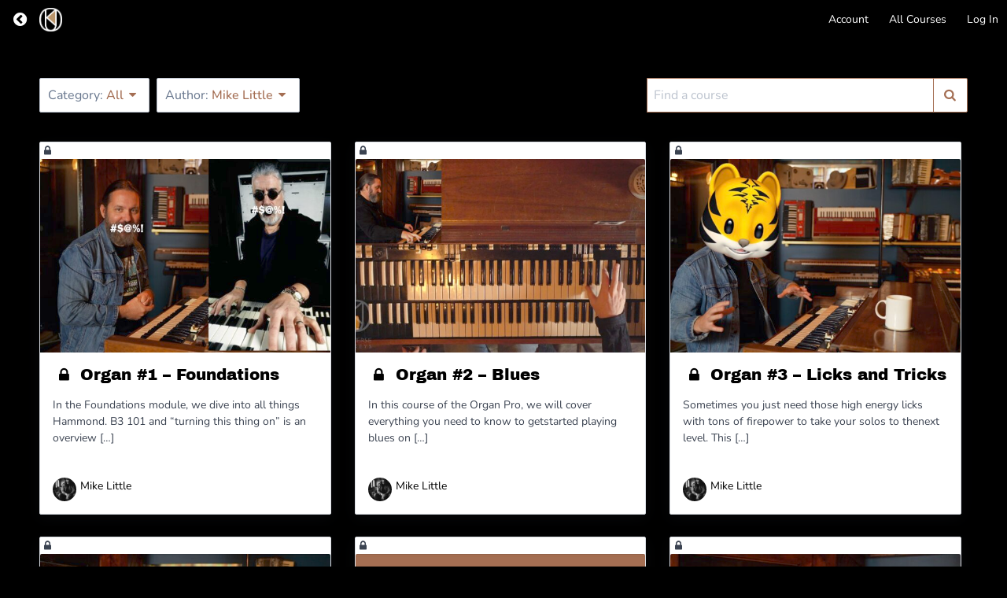

--- FILE ---
content_type: text/html; charset=UTF-8
request_url: https://universeofkeys.com/courses/?author=Mike%20Little
body_size: 10495
content:
<!DOCTYPE html>
<html lang="en-US">

<head>
  <meta charset="UTF-8">
  <meta name="viewport" content="width=device-width, initial-scale=1">
  <link rel="profile" href="https://gmpg.org/xfn/11">

  <link rel="preconnect" href="https://fonts.gstatic.com" crossorigin /><meta name='robots' content='index, follow, max-image-preview:large, max-snippet:-1, max-video-preview:-1' />
<script type="text/javascript">
			let jqueryParams=[],jQuery=function(r){return jqueryParams=[...jqueryParams,r],jQuery},$=function(r){return jqueryParams=[...jqueryParams,r],$};window.jQuery=jQuery,window.$=jQuery;let customHeadScripts=!1;jQuery.fn=jQuery.prototype={},$.fn=jQuery.prototype={},jQuery.noConflict=function(r){if(window.jQuery)return jQuery=window.jQuery,$=window.jQuery,customHeadScripts=!0,jQuery.noConflict},jQuery.ready=function(r){jqueryParams=[...jqueryParams,r]},$.ready=function(r){jqueryParams=[...jqueryParams,r]},jQuery.load=function(r){jqueryParams=[...jqueryParams,r]},$.load=function(r){jqueryParams=[...jqueryParams,r]},jQuery.fn.ready=function(r){jqueryParams=[...jqueryParams,r]},$.fn.ready=function(r){jqueryParams=[...jqueryParams,r]};</script>
	<!-- This site is optimized with the Yoast SEO plugin v25.8 - https://yoast.com/wordpress/plugins/seo/ -->
	<title>Courses Archive - Universe of Keys</title>
	<link rel="canonical" href="https://universeofkeys.com/courses/" />
	<meta property="og:locale" content="en_US" />
	<meta property="og:type" content="website" />
	<meta property="og:title" content="Courses Archive - Universe of Keys" />
	<meta property="og:url" content="https://universeofkeys.com/courses/" />
	<meta property="og:site_name" content="Universe of Keys" />
	<meta name="twitter:card" content="summary_large_image" />
	<script type="application/ld+json" class="yoast-schema-graph">{"@context":"https://schema.org","@graph":[{"@type":"CollectionPage","@id":"https://universeofkeys.com/courses/","url":"https://universeofkeys.com/courses/","name":"Courses Archive - Universe of Keys","isPartOf":{"@id":"https://universeofkeys.com/#website"},"primaryImageOfPage":{"@id":"https://universeofkeys.com/courses/#primaryimage"},"image":{"@id":"https://universeofkeys.com/courses/#primaryimage"},"thumbnailUrl":"https://universeofkeys.com/wp-content/uploads/2021/02/ORGAN-FOUNDATIONS-THUMB.jpg","breadcrumb":{"@id":"https://universeofkeys.com/courses/#breadcrumb"},"inLanguage":"en-US"},{"@type":"ImageObject","inLanguage":"en-US","@id":"https://universeofkeys.com/courses/#primaryimage","url":"https://universeofkeys.com/wp-content/uploads/2021/02/ORGAN-FOUNDATIONS-THUMB.jpg","contentUrl":"https://universeofkeys.com/wp-content/uploads/2021/02/ORGAN-FOUNDATIONS-THUMB.jpg","width":1920,"height":1080},{"@type":"BreadcrumbList","@id":"https://universeofkeys.com/courses/#breadcrumb","itemListElement":[{"@type":"ListItem","position":1,"name":"Home","item":"https://universeofkeys.com/"},{"@type":"ListItem","position":2,"name":"Courses"}]},{"@type":"WebSite","@id":"https://universeofkeys.com/#website","url":"https://universeofkeys.com/","name":"Universe of Keys","description":"Become a master of the Universe.","potentialAction":[{"@type":"SearchAction","target":{"@type":"EntryPoint","urlTemplate":"https://universeofkeys.com/?s={search_term_string}"},"query-input":{"@type":"PropertyValueSpecification","valueRequired":true,"valueName":"search_term_string"}}],"inLanguage":"en-US"}]}</script>
	<!-- / Yoast SEO plugin. -->


<link rel='dns-prefetch' href='//assets.swarmcdn.com' />
<link rel="alternate" type="application/rss+xml" title="Universe of Keys &raquo; Feed" href="https://universeofkeys.com/feed/" />
<link rel="alternate" type="application/rss+xml" title="Universe of Keys &raquo; Comments Feed" href="https://universeofkeys.com/comments/feed/" />
<link rel="preconnect" href="https://assets.swarmcdn.com"><link rel="alternate" type="application/rss+xml" title="Universe of Keys &raquo; Courses Feed" href="https://universeofkeys.com/courses/feed/" />
		<!-- This site uses the Google Analytics by MonsterInsights plugin v9.7.0 - Using Analytics tracking - https://www.monsterinsights.com/ -->
		<!-- Note: MonsterInsights is not currently configured on this site. The site owner needs to authenticate with Google Analytics in the MonsterInsights settings panel. -->
					<!-- No tracking code set -->
				<!-- / Google Analytics by MonsterInsights -->
		<meta content="Divi v.4.27.4" name="generator"/><link rel='stylesheet' id='dashicons-css' href='https://universeofkeys.com/wp-includes/css/dashicons.min.css?ver=6.8.3' type='text/css' media='all' />
<link rel='stylesheet' id='mp-login-css-css' href='https://universeofkeys.com/wp-content/plugins/memberpress/css/ui/login.css?ver=1.12.10' type='text/css' media='all' />
<link rel='stylesheet' id='wp-block-library-css' href='https://universeofkeys.com/wp-includes/css/dist/block-library/style.min.css?ver=6.8.3' type='text/css' media='all' />
<style id='wp-block-library-theme-inline-css' type='text/css'>
.wp-block-audio :where(figcaption){color:#555;font-size:13px;text-align:center}.is-dark-theme .wp-block-audio :where(figcaption){color:#ffffffa6}.wp-block-audio{margin:0 0 1em}.wp-block-code{border:1px solid #ccc;border-radius:4px;font-family:Menlo,Consolas,monaco,monospace;padding:.8em 1em}.wp-block-embed :where(figcaption){color:#555;font-size:13px;text-align:center}.is-dark-theme .wp-block-embed :where(figcaption){color:#ffffffa6}.wp-block-embed{margin:0 0 1em}.blocks-gallery-caption{color:#555;font-size:13px;text-align:center}.is-dark-theme .blocks-gallery-caption{color:#ffffffa6}:root :where(.wp-block-image figcaption){color:#555;font-size:13px;text-align:center}.is-dark-theme :root :where(.wp-block-image figcaption){color:#ffffffa6}.wp-block-image{margin:0 0 1em}.wp-block-pullquote{border-bottom:4px solid;border-top:4px solid;color:currentColor;margin-bottom:1.75em}.wp-block-pullquote cite,.wp-block-pullquote footer,.wp-block-pullquote__citation{color:currentColor;font-size:.8125em;font-style:normal;text-transform:uppercase}.wp-block-quote{border-left:.25em solid;margin:0 0 1.75em;padding-left:1em}.wp-block-quote cite,.wp-block-quote footer{color:currentColor;font-size:.8125em;font-style:normal;position:relative}.wp-block-quote:where(.has-text-align-right){border-left:none;border-right:.25em solid;padding-left:0;padding-right:1em}.wp-block-quote:where(.has-text-align-center){border:none;padding-left:0}.wp-block-quote.is-large,.wp-block-quote.is-style-large,.wp-block-quote:where(.is-style-plain){border:none}.wp-block-search .wp-block-search__label{font-weight:700}.wp-block-search__button{border:1px solid #ccc;padding:.375em .625em}:where(.wp-block-group.has-background){padding:1.25em 2.375em}.wp-block-separator.has-css-opacity{opacity:.4}.wp-block-separator{border:none;border-bottom:2px solid;margin-left:auto;margin-right:auto}.wp-block-separator.has-alpha-channel-opacity{opacity:1}.wp-block-separator:not(.is-style-wide):not(.is-style-dots){width:100px}.wp-block-separator.has-background:not(.is-style-dots){border-bottom:none;height:1px}.wp-block-separator.has-background:not(.is-style-wide):not(.is-style-dots){height:2px}.wp-block-table{margin:0 0 1em}.wp-block-table td,.wp-block-table th{word-break:normal}.wp-block-table :where(figcaption){color:#555;font-size:13px;text-align:center}.is-dark-theme .wp-block-table :where(figcaption){color:#ffffffa6}.wp-block-video :where(figcaption){color:#555;font-size:13px;text-align:center}.is-dark-theme .wp-block-video :where(figcaption){color:#ffffffa6}.wp-block-video{margin:0 0 1em}:root :where(.wp-block-template-part.has-background){margin-bottom:0;margin-top:0;padding:1.25em 2.375em}
</style>
<style id='global-styles-inline-css' type='text/css'>
:root{--wp--preset--aspect-ratio--square: 1;--wp--preset--aspect-ratio--4-3: 4/3;--wp--preset--aspect-ratio--3-4: 3/4;--wp--preset--aspect-ratio--3-2: 3/2;--wp--preset--aspect-ratio--2-3: 2/3;--wp--preset--aspect-ratio--16-9: 16/9;--wp--preset--aspect-ratio--9-16: 9/16;--wp--preset--color--black: #000000;--wp--preset--color--cyan-bluish-gray: #abb8c3;--wp--preset--color--white: #ffffff;--wp--preset--color--pale-pink: #f78da7;--wp--preset--color--vivid-red: #cf2e2e;--wp--preset--color--luminous-vivid-orange: #ff6900;--wp--preset--color--luminous-vivid-amber: #fcb900;--wp--preset--color--light-green-cyan: #7bdcb5;--wp--preset--color--vivid-green-cyan: #00d084;--wp--preset--color--pale-cyan-blue: #8ed1fc;--wp--preset--color--vivid-cyan-blue: #0693e3;--wp--preset--color--vivid-purple: #9b51e0;--wp--preset--gradient--vivid-cyan-blue-to-vivid-purple: linear-gradient(135deg,rgba(6,147,227,1) 0%,rgb(155,81,224) 100%);--wp--preset--gradient--light-green-cyan-to-vivid-green-cyan: linear-gradient(135deg,rgb(122,220,180) 0%,rgb(0,208,130) 100%);--wp--preset--gradient--luminous-vivid-amber-to-luminous-vivid-orange: linear-gradient(135deg,rgba(252,185,0,1) 0%,rgba(255,105,0,1) 100%);--wp--preset--gradient--luminous-vivid-orange-to-vivid-red: linear-gradient(135deg,rgba(255,105,0,1) 0%,rgb(207,46,46) 100%);--wp--preset--gradient--very-light-gray-to-cyan-bluish-gray: linear-gradient(135deg,rgb(238,238,238) 0%,rgb(169,184,195) 100%);--wp--preset--gradient--cool-to-warm-spectrum: linear-gradient(135deg,rgb(74,234,220) 0%,rgb(151,120,209) 20%,rgb(207,42,186) 40%,rgb(238,44,130) 60%,rgb(251,105,98) 80%,rgb(254,248,76) 100%);--wp--preset--gradient--blush-light-purple: linear-gradient(135deg,rgb(255,206,236) 0%,rgb(152,150,240) 100%);--wp--preset--gradient--blush-bordeaux: linear-gradient(135deg,rgb(254,205,165) 0%,rgb(254,45,45) 50%,rgb(107,0,62) 100%);--wp--preset--gradient--luminous-dusk: linear-gradient(135deg,rgb(255,203,112) 0%,rgb(199,81,192) 50%,rgb(65,88,208) 100%);--wp--preset--gradient--pale-ocean: linear-gradient(135deg,rgb(255,245,203) 0%,rgb(182,227,212) 50%,rgb(51,167,181) 100%);--wp--preset--gradient--electric-grass: linear-gradient(135deg,rgb(202,248,128) 0%,rgb(113,206,126) 100%);--wp--preset--gradient--midnight: linear-gradient(135deg,rgb(2,3,129) 0%,rgb(40,116,252) 100%);--wp--preset--font-size--small: 13px;--wp--preset--font-size--medium: 20px;--wp--preset--font-size--large: 36px;--wp--preset--font-size--x-large: 42px;--wp--preset--spacing--20: 0.44rem;--wp--preset--spacing--30: 0.67rem;--wp--preset--spacing--40: 1rem;--wp--preset--spacing--50: 1.5rem;--wp--preset--spacing--60: 2.25rem;--wp--preset--spacing--70: 3.38rem;--wp--preset--spacing--80: 5.06rem;--wp--preset--shadow--natural: 6px 6px 9px rgba(0, 0, 0, 0.2);--wp--preset--shadow--deep: 12px 12px 50px rgba(0, 0, 0, 0.4);--wp--preset--shadow--sharp: 6px 6px 0px rgba(0, 0, 0, 0.2);--wp--preset--shadow--outlined: 6px 6px 0px -3px rgba(255, 255, 255, 1), 6px 6px rgba(0, 0, 0, 1);--wp--preset--shadow--crisp: 6px 6px 0px rgba(0, 0, 0, 1);}:root { --wp--style--global--content-size: 823px;--wp--style--global--wide-size: 1080px; }:where(body) { margin: 0; }.wp-site-blocks > .alignleft { float: left; margin-right: 2em; }.wp-site-blocks > .alignright { float: right; margin-left: 2em; }.wp-site-blocks > .aligncenter { justify-content: center; margin-left: auto; margin-right: auto; }:where(.is-layout-flex){gap: 0.5em;}:where(.is-layout-grid){gap: 0.5em;}.is-layout-flow > .alignleft{float: left;margin-inline-start: 0;margin-inline-end: 2em;}.is-layout-flow > .alignright{float: right;margin-inline-start: 2em;margin-inline-end: 0;}.is-layout-flow > .aligncenter{margin-left: auto !important;margin-right: auto !important;}.is-layout-constrained > .alignleft{float: left;margin-inline-start: 0;margin-inline-end: 2em;}.is-layout-constrained > .alignright{float: right;margin-inline-start: 2em;margin-inline-end: 0;}.is-layout-constrained > .aligncenter{margin-left: auto !important;margin-right: auto !important;}.is-layout-constrained > :where(:not(.alignleft):not(.alignright):not(.alignfull)){max-width: var(--wp--style--global--content-size);margin-left: auto !important;margin-right: auto !important;}.is-layout-constrained > .alignwide{max-width: var(--wp--style--global--wide-size);}body .is-layout-flex{display: flex;}.is-layout-flex{flex-wrap: wrap;align-items: center;}.is-layout-flex > :is(*, div){margin: 0;}body .is-layout-grid{display: grid;}.is-layout-grid > :is(*, div){margin: 0;}body{padding-top: 0px;padding-right: 0px;padding-bottom: 0px;padding-left: 0px;}:root :where(.wp-element-button, .wp-block-button__link){background-color: #32373c;border-width: 0;color: #fff;font-family: inherit;font-size: inherit;line-height: inherit;padding: calc(0.667em + 2px) calc(1.333em + 2px);text-decoration: none;}.has-black-color{color: var(--wp--preset--color--black) !important;}.has-cyan-bluish-gray-color{color: var(--wp--preset--color--cyan-bluish-gray) !important;}.has-white-color{color: var(--wp--preset--color--white) !important;}.has-pale-pink-color{color: var(--wp--preset--color--pale-pink) !important;}.has-vivid-red-color{color: var(--wp--preset--color--vivid-red) !important;}.has-luminous-vivid-orange-color{color: var(--wp--preset--color--luminous-vivid-orange) !important;}.has-luminous-vivid-amber-color{color: var(--wp--preset--color--luminous-vivid-amber) !important;}.has-light-green-cyan-color{color: var(--wp--preset--color--light-green-cyan) !important;}.has-vivid-green-cyan-color{color: var(--wp--preset--color--vivid-green-cyan) !important;}.has-pale-cyan-blue-color{color: var(--wp--preset--color--pale-cyan-blue) !important;}.has-vivid-cyan-blue-color{color: var(--wp--preset--color--vivid-cyan-blue) !important;}.has-vivid-purple-color{color: var(--wp--preset--color--vivid-purple) !important;}.has-black-background-color{background-color: var(--wp--preset--color--black) !important;}.has-cyan-bluish-gray-background-color{background-color: var(--wp--preset--color--cyan-bluish-gray) !important;}.has-white-background-color{background-color: var(--wp--preset--color--white) !important;}.has-pale-pink-background-color{background-color: var(--wp--preset--color--pale-pink) !important;}.has-vivid-red-background-color{background-color: var(--wp--preset--color--vivid-red) !important;}.has-luminous-vivid-orange-background-color{background-color: var(--wp--preset--color--luminous-vivid-orange) !important;}.has-luminous-vivid-amber-background-color{background-color: var(--wp--preset--color--luminous-vivid-amber) !important;}.has-light-green-cyan-background-color{background-color: var(--wp--preset--color--light-green-cyan) !important;}.has-vivid-green-cyan-background-color{background-color: var(--wp--preset--color--vivid-green-cyan) !important;}.has-pale-cyan-blue-background-color{background-color: var(--wp--preset--color--pale-cyan-blue) !important;}.has-vivid-cyan-blue-background-color{background-color: var(--wp--preset--color--vivid-cyan-blue) !important;}.has-vivid-purple-background-color{background-color: var(--wp--preset--color--vivid-purple) !important;}.has-black-border-color{border-color: var(--wp--preset--color--black) !important;}.has-cyan-bluish-gray-border-color{border-color: var(--wp--preset--color--cyan-bluish-gray) !important;}.has-white-border-color{border-color: var(--wp--preset--color--white) !important;}.has-pale-pink-border-color{border-color: var(--wp--preset--color--pale-pink) !important;}.has-vivid-red-border-color{border-color: var(--wp--preset--color--vivid-red) !important;}.has-luminous-vivid-orange-border-color{border-color: var(--wp--preset--color--luminous-vivid-orange) !important;}.has-luminous-vivid-amber-border-color{border-color: var(--wp--preset--color--luminous-vivid-amber) !important;}.has-light-green-cyan-border-color{border-color: var(--wp--preset--color--light-green-cyan) !important;}.has-vivid-green-cyan-border-color{border-color: var(--wp--preset--color--vivid-green-cyan) !important;}.has-pale-cyan-blue-border-color{border-color: var(--wp--preset--color--pale-cyan-blue) !important;}.has-vivid-cyan-blue-border-color{border-color: var(--wp--preset--color--vivid-cyan-blue) !important;}.has-vivid-purple-border-color{border-color: var(--wp--preset--color--vivid-purple) !important;}.has-vivid-cyan-blue-to-vivid-purple-gradient-background{background: var(--wp--preset--gradient--vivid-cyan-blue-to-vivid-purple) !important;}.has-light-green-cyan-to-vivid-green-cyan-gradient-background{background: var(--wp--preset--gradient--light-green-cyan-to-vivid-green-cyan) !important;}.has-luminous-vivid-amber-to-luminous-vivid-orange-gradient-background{background: var(--wp--preset--gradient--luminous-vivid-amber-to-luminous-vivid-orange) !important;}.has-luminous-vivid-orange-to-vivid-red-gradient-background{background: var(--wp--preset--gradient--luminous-vivid-orange-to-vivid-red) !important;}.has-very-light-gray-to-cyan-bluish-gray-gradient-background{background: var(--wp--preset--gradient--very-light-gray-to-cyan-bluish-gray) !important;}.has-cool-to-warm-spectrum-gradient-background{background: var(--wp--preset--gradient--cool-to-warm-spectrum) !important;}.has-blush-light-purple-gradient-background{background: var(--wp--preset--gradient--blush-light-purple) !important;}.has-blush-bordeaux-gradient-background{background: var(--wp--preset--gradient--blush-bordeaux) !important;}.has-luminous-dusk-gradient-background{background: var(--wp--preset--gradient--luminous-dusk) !important;}.has-pale-ocean-gradient-background{background: var(--wp--preset--gradient--pale-ocean) !important;}.has-electric-grass-gradient-background{background: var(--wp--preset--gradient--electric-grass) !important;}.has-midnight-gradient-background{background: var(--wp--preset--gradient--midnight) !important;}.has-small-font-size{font-size: var(--wp--preset--font-size--small) !important;}.has-medium-font-size{font-size: var(--wp--preset--font-size--medium) !important;}.has-large-font-size{font-size: var(--wp--preset--font-size--large) !important;}.has-x-large-font-size{font-size: var(--wp--preset--font-size--x-large) !important;}
:where(.wp-block-post-template.is-layout-flex){gap: 1.25em;}:where(.wp-block-post-template.is-layout-grid){gap: 1.25em;}
:where(.wp-block-columns.is-layout-flex){gap: 2em;}:where(.wp-block-columns.is-layout-grid){gap: 2em;}
:root :where(.wp-block-pullquote){font-size: 1.5em;line-height: 1.6;}
</style>
<link rel='stylesheet' id='mpcs-tooltipster-css' href='https://universeofkeys.com/wp-content/plugins/memberpress-courses/public/css/vendor/tooltipster.bundle.min.css?ver=1.4.8' type='text/css' media='all' />
<link rel='stylesheet' id='mpcs-tooltipster-borderless-css' href='https://universeofkeys.com/wp-content/plugins/memberpress-courses/public/css/vendor/tooltipster-sideTip-borderless.min.css?ver=1.4.8' type='text/css' media='all' />
<link rel='stylesheet' id='mpcs-classroom-css' href='https://universeofkeys.com/wp-content/plugins/memberpress-courses/public/css/classroom.css?ver=1.4.8' type='text/css' media='all' />
<link rel='stylesheet' id='mpcs-fontello-styles-css' href='https://universeofkeys.com/wp-content/plugins/memberpress-courses/public/fonts/fontello/css/mp-courses.css?ver=1.4.8' type='text/css' media='all' />
<script type="text/javascript" src="https://universeofkeys.com/wp-includes/js/jquery/jquery.min.js?ver=3.7.1" id="jquery-core-js"></script>
<script type="text/javascript" src="https://universeofkeys.com/wp-includes/js/jquery/jquery-migrate.min.js?ver=3.4.1" id="jquery-migrate-js"></script>
<script type="text/javascript" id="jquery-js-after">
/* <![CDATA[ */
jqueryParams.length&&$.each(jqueryParams,function(e,r){if("function"==typeof r){var n=String(r);n.replace("$","jQuery");var a=new Function("return "+n)();$(document).ready(a)}});
/* ]]> */
</script>
<script type="text/javascript" src="https://universeofkeys.com/wp-includes/js/underscore.min.js?ver=1.13.7" id="underscore-js"></script>
<script type="text/javascript" src="https://universeofkeys.com/wp-includes/js/dist/hooks.min.js?ver=4d63a3d491d11ffd8ac6" id="wp-hooks-js"></script>
<script type="text/javascript" src="https://universeofkeys.com/wp-includes/js/dist/i18n.min.js?ver=5e580eb46a90c2b997e6" id="wp-i18n-js"></script>
<script type="text/javascript" id="wp-i18n-js-after">
/* <![CDATA[ */
wp.i18n.setLocaleData( { 'text direction\u0004ltr': [ 'ltr' ] } );
/* ]]> */
</script>
<script type="text/javascript" src="https://universeofkeys.com/wp-content/plugins/memberpress/js/login.js?ver=1.12.10" id="mepr-login-js-js"></script>
<script type="text/javascript" src="https://universeofkeys.com/wp-content/plugins/wp-user-avatar/assets/flatpickr/flatpickr.min.js?ver=4.16.5" id="ppress-flatpickr-js"></script>
<script type="text/javascript" src="https://universeofkeys.com/wp-content/plugins/wp-user-avatar/assets/select2/select2.min.js?ver=4.16.5" id="ppress-select2-js"></script>
<script data-cfasync="false" type="text/javascript" id="smartvideo_swarmdetect-js-before">
/* <![CDATA[ */
				var swarmoptions = {
					swarmcdnkey: "cd28cbbc-9bf1-439d-a4b3-ace7c8485cc9",
					autoreplace: {"youtube":false,"youtubecaptions":false,"videotag":false},
					theme: {"primaryColor":"#a46e53","button":"circle"},
					plugins: {},
					iframeReplacement: "iframe"
				};
			
/* ]]> */
</script>
<script data-cfasync="false" type="text/javascript" async src="https://assets.swarmcdn.com/cross/swarmdetect.js?ver=2.1.2" id="smartvideo_swarmdetect-js"></script>
<script type="text/javascript" src="https://universeofkeys.com/wp-content/plugins/memberpress-courses/public/js/vendor/clipboard.min.js?ver=1.4.8" id="mpcs-clipboard-js-js"></script>
<script type="text/javascript" src="https://universeofkeys.com/wp-content/plugins/memberpress-courses/public/js/vendor/tooltipster.bundle.min.js?ver=1.4.8" id="mpcs-tooltipster-js"></script>
<script type="text/javascript" src="https://universeofkeys.com/wp-content/plugins/memberpress-courses/public/js/classroom.js?ver=1.4.8" id="mpcs-classroom-js-js"></script>
<link rel="https://api.w.org/" href="https://universeofkeys.com/wp-json/" /><link rel="EditURI" type="application/rsd+xml" title="RSD" href="https://universeofkeys.com/xmlrpc.php?rsd" />
<meta name="generator" content="WordPress 6.8.3" />
    <style type="text/css">

      .mpcs-classroom .nav-back i,
      .mpcs-classroom .navbar-section a.btn,
      .mpcs-classroom .navbar-section button,
      .mpcs-classroom div#mpcs-lesson-navigation button,
      .mpcs-classroom #mpcs-classroom-next-lesson-link,
      .mpcs-classroom #next_lesson_link {
        color: rgba(255, 255, 255) !important;
      }

      .mpcs-classroom .navbar-section .dropdown .menu a {
        color: #333;
      }

      .mpcs-classroom .mpcs-progress-ring {
        background-color: rgba(164, 110, 83) !important;
      }

      .mpcs-classroom .mpcs-course-filter .dropdown .btn span,
      .mpcs-classroom .mpcs-course-filter .dropdown .btn i,
      .mpcs-classroom .mpcs-course-filter .input-group .input-group-btn,
      .mpcs-classroom .mpcs-course-filter .input-group .mpcs-search,
      .mpcs-classroom .mpcs-course-filter .input-group input[type=text],
      .mpcs-classroom .mpcs-course-filter .dropdown a,
      .mpcs-classroom .pagination,
      .mpcs-classroom .pagination i,
      .mpcs-classroom .pagination a {
        color: rgba(164, 110, 83) !important;
        border-color: rgba(164, 110, 83) !important;
      }

      /* body.mpcs-classroom a{
        color: rgba();
      } */

      #mpcs-navbar,
      #mpcs-navbar button#mpcs-classroom-previous-lesson-link,
      #mpcs-navbar button#mpcs-classroom-previous-lesson-link:hover,
      .mpcs-classroom div#mpcs-lesson-navigation button#previous_lesson_link,
      .mpcs-classroom div#mpcs-lesson-navigation button#previous_lesson_link:hover,
      .mpcs-classroom a#mpcs-classroom-previous-lesson-link,
      .mpcs-classroom a#mpcs-classroom-previous-lesson-link:hover,
      .mpcs-classroom a#previous_lesson_link,
      .mpcs-classroom a#previous_lesson_link:hover,
      .mpcs-classroom #mpcs-navbar #mpcs-lesson-navigation > a#mpcs-classroom-previous-lesson-link,
      .mpcs-classroom #mpcs-navbar #mpcs-lesson-navigation > a#mpcs-classroom-previous-lesson-link:hover,
      .mpcs-classroom #mpcs-lesson-navigation a#previous_lesson_link,
      .mpcs-classroom #mpcs-lesson-navigation a#previous_lesson_link:hover,
      .mpcs-classroom div#mpcs-lesson-navigation a#previous_lesson_link,
      .mpcs-classroom div#mpcs-lesson-navigation a#previous_lesson_link:hover {
        background: rgba(0, 0, 0);
      }

      .course-progress .user-progress,
      .btn-green,
      #mpcs-navbar button:not(#mpcs-classroom-previous-lesson-link),
      .mpcs-classroom div#mpcs-lesson-navigation button:not(#previous_lesson_link),
      .mpcs-classroom #mpcs-quiz-navigation button:focus,
      .mpcs-classroom #mpcs-quiz-navigation button:hover,
      .mpcs-classroom div#mpcs-lesson-navigation a:not(#previous_lesson_link),
      .mpcs-classroom #mpcs-navbar #mpcs-lesson-navigation > a:not(#mpcs-classroom-previous-lesson-link) {
        background: rgba(164, 110, 83, 0.9);
      }

      .btn-green:hover,
      #mpcs-navbar button:not(#mpcs-classroom-previous-lesson-link):focus,
      #mpcs-navbar button:not(#mpcs-classroom-previous-lesson-link):hover,
      .mpcs-classroom div#mpcs-lesson-navigation button:not(#previous_lesson_link):focus,
      .mpcs-classroom div#mpcs-lesson-navigation button:not(#previous_lesson_link):hover,
      .mpcs-classroom #mpcs-quiz-navigation button,
      .mpcs-classroom div#mpcs-lesson-navigation a:not(#previous_lesson_link):hover,
      .mpcs-classroom #mpcs-navbar #mpcs-lesson-navigation > a:not(#mpcs-classroom-previous-lesson-link):hover {
        background: rgba(164, 110, 83);
      }

      .btn-green{border: rgba(164, 110, 83)}

      .course-progress .progress-text,
      .mpcs-lesson i.mpcs-circle-regular {
        color: rgba(131, 88, 66);
      }

      #mpcs-main #bookmark, .mpcs-lesson.current{background: rgba(164, 110, 83, 0.3)}

      .mpcs-instructor .tile-subtitle{
        color: rgba(164, 110, 83, 1);
      }

      .mpcs-classroom .mpcs-quiz-question-feedback {
        border-top-color: rgba(164, 110, 83, 1);
        border-bottom-color: rgba(164, 110, 83, 1);
      }

    </style>
        <meta name="viewport" content="width=device-width, initial-scale=1.0, maximum-scale=1.0, user-scalable=0" />
<!-- Meta Pixel Code -->
<script type='text/javascript'>
!function(f,b,e,v,n,t,s){if(f.fbq)return;n=f.fbq=function(){n.callMethod?
n.callMethod.apply(n,arguments):n.queue.push(arguments)};if(!f._fbq)f._fbq=n;
n.push=n;n.loaded=!0;n.version='2.0';n.queue=[];t=b.createElement(e);t.async=!0;
t.src=v;s=b.getElementsByTagName(e)[0];s.parentNode.insertBefore(t,s)}(window,
document,'script','https://connect.facebook.net/en_US/fbevents.js');
</script>
<!-- End Meta Pixel Code -->
<script type='text/javascript'>var url = window.location.origin + '?ob=open-bridge';
            fbq('set', 'openbridge', '484298312615609', url);
fbq('init', '484298312615609', {}, {
    "agent": "wordpress-6.8.3-4.1.5"
})</script><script type='text/javascript'>
    fbq('track', 'PageView', []);
  </script><style type="text/css" id="custom-background-css">
body.custom-background { background-color: #000000; }
</style>
	<script async src="https://www.googletagmanager.com/gtag/js?id=UA-190082128-1"></script>
<script>
  window.dataLayer = window.dataLayer || [];
  function gtag(){dataLayer.push(arguments);}
  gtag('js', new Date());

  gtag('config', 'UA-190082128-1');
  gtag('config', 'G-XS3EPC3S1V');
</script>

<script id="mcjs">!function(c,h,i,m,p){m=c.createElement(h),p=c.getElementsByTagName(h)[0],m.async=1,m.src=i,p.parentNode.insertBefore(m,p)}(document,"script","https://chimpstatic.com/mcjs-connected/js/users/6ead40f85adaf2d3b4c4489cf/0bba8be787877e4e66f1beb13.js");</script><link rel="icon" href="https://universeofkeys.com/wp-content/uploads/2021/02/cropped-UOKFavicon-32x32.jpg" sizes="32x32" />
<link rel="icon" href="https://universeofkeys.com/wp-content/uploads/2021/02/cropped-UOKFavicon-192x192.jpg" sizes="192x192" />
<link rel="apple-touch-icon" href="https://universeofkeys.com/wp-content/uploads/2021/02/cropped-UOKFavicon-180x180.jpg" />
<meta name="msapplication-TileImage" content="https://universeofkeys.com/wp-content/uploads/2021/02/cropped-UOKFavicon-270x270.jpg" />
<link rel="stylesheet" id="et-divi-customizer-cpt-global-cached-inline-styles" href="https://universeofkeys.com/wp-content/et-cache/global/et-divi-customizer-cpt-global.min.css?ver=1757343561" /><link rel="stylesheet" id="et-divi-customizer-global-cached-inline-styles" href="https://universeofkeys.com/wp-content/et-cache/global/et-divi-customizer-global.min.css?ver=1757342981" />  </head>

<body data-rsssl=1 class="archive post-type-archive post-type-archive-mpcs-course custom-background wp-theme-Divi mpcs-classroom  et_button_no_icon et_button_custom_icon et_pb_button_helper_class et_fixed_nav et_show_nav et_secondary_nav_enabled et_primary_nav_dropdown_animation_fade et_secondary_nav_dropdown_animation_fade et_header_style_left et_pb_footer_columns2 et_cover_background osx et_pb_gutters2 et_right_sidebar et_divi_theme et-db">

<header id="mpcs-navbar" class="navbar">
  
  <!-- Logo & Back Button -->
  <section class="navbar-section">
    <a href="https://universeofkeys.com" class="btn nav-back" title="Return home">
      <span class="screen-reader-text">Return home</span>
      <i class="mpcs-angle-circled-left"></i>
    </a>
    <a href="https://universeofkeys.com" class="navbar-brand site-branding">
      <img alt="Universe of Keys logo" class="img-responsive" src="https://universeofkeys.com/wp-content/uploads/2021/03/uok-logo-colour-logo-mark-inverted-rgb.png" />    </a>
  </section>

  <!-- Show Prev/Next Lesson buttons -->
  
        <section class="navbar-section">
        <ul id="menu-memberpress-classroom" class="mpcs-nav-menu hide-lg"><li class="menu-item menu-item-type-post_type menu-item-object-page menu-item-2451"><a href="https://universeofkeys.com/account/" class="btn btn-link">Account</a></li>
<li class="menu-item menu-item-type-custom menu-item-object-custom menu-item-150"><a href="https://universeofkeys.com/courses" class="btn btn-link">All Courses</a></li>
<li class="menu-item menu-item-type-custom menu-item-object-custom menu-item-2450"><a href="https://universeofkeys.com/wp-login.php" class="btn btn-link">Log In</a></li>
</ul>
        <div class="mpcs-nav-menu-mobile dropdown dropdown-right show-lg">

          <ul id="menu-memberpress-classroom-1" class="menu"><li class="menu-item menu-item-type-post_type menu-item-object-page menu-item-2451"><a href="https://universeofkeys.com/account/">Account</a></li>
<li class="menu-item menu-item-type-custom menu-item-object-custom menu-item-150"><a href="https://universeofkeys.com/courses">All Courses</a></li>
<li class="menu-item menu-item-type-custom menu-item-object-custom menu-item-2450"><a href="https://universeofkeys.com/wp-login.php">Log In</a></li>
</ul>            <button class="btn dropdown-toggle" aria-label="Toggle menu">
              <i class="mpcs-ellipsis"></i>
            </button>
            <ul id="menu-memberpress-classroom-2" class="menu"><li class="menu-item menu-item-type-post_type menu-item-object-page menu-item-2451"><a href="https://universeofkeys.com/account/">Account</a></li>
<li class="menu-item menu-item-type-custom menu-item-object-custom menu-item-150"><a href="https://universeofkeys.com/courses">All Courses</a></li>
<li class="menu-item menu-item-type-custom menu-item-object-custom menu-item-2450"><a href="https://universeofkeys.com/wp-login.php">Log In</a></li>
</ul>        </div>

        
        
        <button class="btn sidebar-open show-sm" aria-label="Toggle sidebar">
          <i class="mpcs-th-list"></i>
        </button>
      </section>
          </header>
<div class="entry entry-content" style="padding: 2em 0">
  <div class="container grid-xl">

    <div class="mpcs-course-filter columns">
      <div class="column col-sm-12">
        <div class="dropdown">
          <button type="button" id="categories-dropdown-button" class="btn btn-link dropdown-toggle" tabindex="0" data-toggle="dropdown" aria-haspopup="menu" aria-expanded="false">
            Category: <span></span><i class="mpcs-down-dir"></i>
          </button>
          <ul class="menu" role="menu" aria-labelledby="categories-dropdown-button">
            <li><label for="mpcs-dropdown-category-search" class="screen-reader-text">Search</label><input type="text" id="mpcs-dropdown-category-search" class="form-input mpcs-dropdown-search" placeholder="Search"></li><li class="active"><a href="https://universeofkeys.com/courses?category">All</a></li><li class=""><a href="https://universeofkeys.com/courses?category=organ">Organ</a></li><li class=""><a href="https://universeofkeys.com/courses?category=piano">Piano</a></li><li class=""><a href="https://universeofkeys.com/courses?category=youtube">YouTube</a></li>          </ul>
        </div>

        <div class="dropdown">
          <button id="authors-dropdown-button" class="btn btn-link dropdown-toggle" tabindex="0">
            Author: <span></span><i class="mpcs-down-dir"></i>
          </button>
          <!-- menu component -->
          <ul class="menu" role="menu" aria-labelledby="authors-dropdown-button">
            <li><label for="mpcs-dropdown-author-search" class="screen-reader-text">Search</label><input type="text" id="mpcs-dropdown-author-search" class="form-input mpcs-dropdown-search" placeholder="Search"></li><li class=""><a href="https://universeofkeys.com/courses?author">All</a></li><li class=""><a href="https://universeofkeys.com/courses?author=aaron.kroontje">Test Purchase</a></li><li class="active"><a href="https://universeofkeys.com/courses?author=Mike%20Little">Mike Little</a></li>          </ul>
        </div>

        <div class="archives-authors-section">
          <ul>

          </ul>
        </div>


      </div>

      <div class="column col-sm-12">
        <form method="GET" class="" action="https://universeofkeys.com/courses">
          <div class="input-group">
            <label for="mpcs-search" class="screen-reader-text">Find a course</label>
            <input type="text" name="s" id="mpcs-search" class="form-input form-input-search" placeholder="Find a course" value="">
            <button class="btn input-group-btn" aria-label="Find a course"><i class="mpcs-search form-icon"></i></button>
          </div>
        </form>

      </div>
    </div>

    <div class="columns mpcs-cards">

      
      <div class="column col-4 col-sm-12">
        <div class="card s-rounded">
          <div class="card-image">
                              <div class="locked-course-overlay">
                <i class="mpcs-icon mpcs-lock"></i>
              </div>
                            <a href="https://universeofkeys.com/courses/organ-foundations/" title=" Organ #1 &#8211; Foundations">
                <img width="600" height="400" src="https://universeofkeys.com/wp-content/uploads/2021/02/ORGAN-FOUNDATIONS-THUMB-600x400.jpg" class="img-responsive wp-post-image" alt="" decoding="async" fetchpriority="high" />            </a>
          </div>
          <div class="card-header">
            <div class="card-title">
              <h2 class="h5"><a href="https://universeofkeys.com/courses/organ-foundations/"><i class="mpcs-icon mpcs-lock"></i> Organ #1 &#8211; Foundations</a></h2>
            </div>
          </div>
          <div class="card-body">
                    <p>In the Foundations module, we dive into all things Hammond. B3 101 and “turning this thing on” is an overview [&hellip;]</p>
          </div>
          <div class="card-footer">
            <span class="course-author">
                                    <a href="https://universeofkeys.com/courses?author=Mike%20Little"><img data-del="avatar" src='https://universeofkeys.com/wp-content/uploads/2021/03/Photo-2019-04-07-11-12-33-PM-150x150.jpg' class='avatar pp-user-avatar avatar-30 photo ' height='30' width='30' />Mike Little</a>
            </span>

            <!-- <span class="price float-right">$15.00/m</span> -->
                    
          </div>
        </div>
      </div>

            
      <div class="column col-4 col-sm-12">
        <div class="card s-rounded">
          <div class="card-image">
                              <div class="locked-course-overlay">
                <i class="mpcs-icon mpcs-lock"></i>
              </div>
                            <a href="https://universeofkeys.com/courses/organ-blues/" title=" Organ #2 &#8211; Blues">
                <img width="600" height="400" src="https://universeofkeys.com/wp-content/uploads/2021/02/ORGAN-BLUES-THUMB-600x400.jpg" class="img-responsive wp-post-image" alt="" decoding="async" />            </a>
          </div>
          <div class="card-header">
            <div class="card-title">
              <h2 class="h5"><a href="https://universeofkeys.com/courses/organ-blues/"><i class="mpcs-icon mpcs-lock"></i> Organ #2 &#8211; Blues</a></h2>
            </div>
          </div>
          <div class="card-body">
                    <p>In this course of the Organ Pro, we will cover everything you need to know to getstarted playing blues on [&hellip;]</p>
          </div>
          <div class="card-footer">
            <span class="course-author">
                                    <a href="https://universeofkeys.com/courses?author=Mike%20Little"><img data-del="avatar" src='https://universeofkeys.com/wp-content/uploads/2021/03/Photo-2019-04-07-11-12-33-PM-150x150.jpg' class='avatar pp-user-avatar avatar-30 photo ' height='30' width='30' />Mike Little</a>
            </span>

            <!-- <span class="price float-right">$15.00/m</span> -->
                    
          </div>
        </div>
      </div>

            
      <div class="column col-4 col-sm-12">
        <div class="card s-rounded">
          <div class="card-image">
                              <div class="locked-course-overlay">
                <i class="mpcs-icon mpcs-lock"></i>
              </div>
                            <a href="https://universeofkeys.com/courses/organ-licks-and-tricks/" title=" Organ #3 &#8211; Licks and Tricks">
                <img width="600" height="400" src="https://universeofkeys.com/wp-content/uploads/2021/02/Organ-LICKS-TRICKS-600x400.jpg" class="img-responsive wp-post-image" alt="" decoding="async" loading="lazy" />            </a>
          </div>
          <div class="card-header">
            <div class="card-title">
              <h2 class="h5"><a href="https://universeofkeys.com/courses/organ-licks-and-tricks/"><i class="mpcs-icon mpcs-lock"></i> Organ #3 &#8211; Licks and Tricks</a></h2>
            </div>
          </div>
          <div class="card-body">
                    <p>Sometimes you just need those high energy licks with tons of firepower to take your solos to thenext level. This [&hellip;]</p>
          </div>
          <div class="card-footer">
            <span class="course-author">
                                    <a href="https://universeofkeys.com/courses?author=Mike%20Little"><img data-del="avatar" src='https://universeofkeys.com/wp-content/uploads/2021/03/Photo-2019-04-07-11-12-33-PM-150x150.jpg' class='avatar pp-user-avatar avatar-30 photo ' height='30' width='30' />Mike Little</a>
            </span>

            <!-- <span class="price float-right">$15.00/m</span> -->
                    
          </div>
        </div>
      </div>

            
      <div class="column col-4 col-sm-12">
        <div class="card s-rounded">
          <div class="card-image">
                              <div class="locked-course-overlay">
                <i class="mpcs-icon mpcs-lock"></i>
              </div>
                            <a href="https://universeofkeys.com/courses/organ-solos-and-improv/" title=" Organ #4 &#8211; Solos and Improv">
                <img width="600" height="400" src="https://universeofkeys.com/wp-content/uploads/2021/02/Organ-SOLOS-IMPROV-thumb-600x400.jpg" class="img-responsive wp-post-image" alt="" decoding="async" loading="lazy" />            </a>
          </div>
          <div class="card-header">
            <div class="card-title">
              <h2 class="h5"><a href="https://universeofkeys.com/courses/organ-solos-and-improv/"><i class="mpcs-icon mpcs-lock"></i> Organ #4 &#8211; Solos and Improv</a></h2>
            </div>
          </div>
          <div class="card-body">
                    <p>In this mini course we take a close look at Dorian, Major Pentatonic and Minor Pentatonic and theclassic licks that [&hellip;]</p>
          </div>
          <div class="card-footer">
            <span class="course-author">
                                    <a href="https://universeofkeys.com/courses?author=Mike%20Little"><img data-del="avatar" src='https://universeofkeys.com/wp-content/uploads/2021/03/Photo-2019-04-07-11-12-33-PM-150x150.jpg' class='avatar pp-user-avatar avatar-30 photo ' height='30' width='30' />Mike Little</a>
            </span>

            <!-- <span class="price float-right">$15.00/m</span> -->
                    
          </div>
        </div>
      </div>

            
      <div class="column col-4 col-sm-12">
        <div class="card s-rounded">
          <div class="card-image">
                              <div class="locked-course-overlay">
                <i class="mpcs-icon mpcs-lock"></i>
              </div>
                            <a href="https://universeofkeys.com/courses/organ-resources/" title=" Organ #5 &#8211; Resources">
                <img width="600" height="400" src="https://universeofkeys.com/wp-content/uploads/2021/03/Organ-Pro-Resources-course-600x400.jpg" class="img-responsive wp-post-image" alt="" decoding="async" loading="lazy" />            </a>
          </div>
          <div class="card-header">
            <div class="card-title">
              <h2 class="h5"><a href="https://universeofkeys.com/courses/organ-resources/"><i class="mpcs-icon mpcs-lock"></i> Organ #5 &#8211; Resources</a></h2>
            </div>
          </div>
          <div class="card-body">
                    <p>All the notations and backing tracks for the Organ Pro course. Have fun &#8211; can&#8217;t wait to see what you [&hellip;]</p>
          </div>
          <div class="card-footer">
            <span class="course-author">
                                    <a href="https://universeofkeys.com/courses?author=Mike%20Little"><img data-del="avatar" src='https://universeofkeys.com/wp-content/uploads/2021/03/Photo-2019-04-07-11-12-33-PM-150x150.jpg' class='avatar pp-user-avatar avatar-30 photo ' height='30' width='30' />Mike Little</a>
            </span>

            <!-- <span class="price float-right">$15.00/m</span> -->
                    
          </div>
        </div>
      </div>

            
      <div class="column col-4 col-sm-12">
        <div class="card s-rounded">
          <div class="card-image">
                              <div class="locked-course-overlay">
                <i class="mpcs-icon mpcs-lock"></i>
              </div>
                            <a href="https://universeofkeys.com/courses/foundations/" title=" Piano #1 &#8211; Foundations">
                <img width="600" height="400" src="https://universeofkeys.com/wp-content/uploads/2021/03/Piano-Foundations-600x400.jpg" class="img-responsive wp-post-image" alt="" decoding="async" loading="lazy" />            </a>
          </div>
          <div class="card-header">
            <div class="card-title">
              <h2 class="h5"><a href="https://universeofkeys.com/courses/foundations/"><i class="mpcs-icon mpcs-lock"></i> Piano #1 &#8211; Foundations</a></h2>
            </div>
          </div>
          <div class="card-body">
                    <p>This a really robust module. There are 3 main components &#8211; and ALL modules are designed to work up to [&hellip;]</p>
          </div>
          <div class="card-footer">
            <span class="course-author">
                                    <a href="https://universeofkeys.com/courses?author=Mike%20Little"><img data-del="avatar" src='https://universeofkeys.com/wp-content/uploads/2021/03/Photo-2019-04-07-11-12-33-PM-150x150.jpg' class='avatar pp-user-avatar avatar-30 photo ' height='30' width='30' />Mike Little</a>
            </span>

            <!-- <span class="price float-right">$15.00/m</span> -->
                    
          </div>
        </div>
      </div>

            
      <div class="column col-4 col-sm-12">
        <div class="card s-rounded">
          <div class="card-image">
                              <div class="locked-course-overlay">
                <i class="mpcs-icon mpcs-lock"></i>
              </div>
                            <a href="https://universeofkeys.com/courses/piano-blues/" title=" Piano #2 &#8211; Blues">
                <img width="600" height="400" src="https://universeofkeys.com/wp-content/uploads/2021/03/Piano-Blues-Module-600x400.jpg" class="img-responsive wp-post-image" alt="" decoding="async" loading="lazy" />            </a>
          </div>
          <div class="card-header">
            <div class="card-title">
              <h2 class="h5"><a href="https://universeofkeys.com/courses/piano-blues/"><i class="mpcs-icon mpcs-lock"></i> Piano #2 &#8211; Blues</a></h2>
            </div>
          </div>
          <div class="card-body">
                    <p>Blues and Boogie Piano! Boogie Woogie is one of the most diverse and traditional styles of“touring” piano music. This is [&hellip;]</p>
          </div>
          <div class="card-footer">
            <span class="course-author">
                                    <a href="https://universeofkeys.com/courses?author=Mike%20Little"><img data-del="avatar" src='https://universeofkeys.com/wp-content/uploads/2021/03/Photo-2019-04-07-11-12-33-PM-150x150.jpg' class='avatar pp-user-avatar avatar-30 photo ' height='30' width='30' />Mike Little</a>
            </span>

            <!-- <span class="price float-right">$15.00/m</span> -->
                    
          </div>
        </div>
      </div>

            
      <div class="column col-4 col-sm-12">
        <div class="card s-rounded">
          <div class="card-image">
                              <div class="locked-course-overlay">
                <i class="mpcs-icon mpcs-lock"></i>
              </div>
                            <a href="https://universeofkeys.com/courses/piano-country/" title=" Piano #3 &#8211; Country">
                <img width="600" height="400" src="https://universeofkeys.com/wp-content/uploads/2021/03/Piano-Country-Module-600x400.jpg" class="img-responsive wp-post-image" alt="" decoding="async" loading="lazy" />            </a>
          </div>
          <div class="card-header">
            <div class="card-title">
              <h2 class="h5"><a href="https://universeofkeys.com/courses/piano-country/"><i class="mpcs-icon mpcs-lock"></i> Piano #3 &#8211; Country</a></h2>
            </div>
          </div>
          <div class="card-body">
                    <p>This mini course is a great first exploration into country piano. We will take a close look at the styleof [&hellip;]</p>
          </div>
          <div class="card-footer">
            <span class="course-author">
                                    <a href="https://universeofkeys.com/courses?author=Mike%20Little"><img data-del="avatar" src='https://universeofkeys.com/wp-content/uploads/2021/03/Photo-2019-04-07-11-12-33-PM-150x150.jpg' class='avatar pp-user-avatar avatar-30 photo ' height='30' width='30' />Mike Little</a>
            </span>

            <!-- <span class="price float-right">$15.00/m</span> -->
                    
          </div>
        </div>
      </div>

            
      <div class="column col-4 col-sm-12">
        <div class="card s-rounded">
          <div class="card-image">
                              <div class="locked-course-overlay">
                <i class="mpcs-icon mpcs-lock"></i>
              </div>
                            <a href="https://universeofkeys.com/courses/piano-solos-and-improv/" title=" Piano #4 &#8211; Solos and Improv">
                <img width="600" height="400" src="https://universeofkeys.com/wp-content/uploads/2021/03/Piano-Solos-Improv-600x400.jpg" class="img-responsive wp-post-image" alt="" decoding="async" loading="lazy" />            </a>
          </div>
          <div class="card-header">
            <div class="card-title">
              <h2 class="h5"><a href="https://universeofkeys.com/courses/piano-solos-and-improv/"><i class="mpcs-icon mpcs-lock"></i> Piano #4 &#8211; Solos and Improv</a></h2>
            </div>
          </div>
          <div class="card-body">
                    <p>This mini course is the ultimate tool box of cool licks! We go through TONS of favourite “go-to”major and minor [&hellip;]</p>
          </div>
          <div class="card-footer">
            <span class="course-author">
                                    <a href="https://universeofkeys.com/courses?author=Mike%20Little"><img data-del="avatar" src='https://universeofkeys.com/wp-content/uploads/2021/03/Photo-2019-04-07-11-12-33-PM-150x150.jpg' class='avatar pp-user-avatar avatar-30 photo ' height='30' width='30' />Mike Little</a>
            </span>

            <!-- <span class="price float-right">$15.00/m</span> -->
                    
          </div>
        </div>
      </div>

            
      <div class="column col-4 col-sm-12">
        <div class="card s-rounded">
          <div class="card-image">
                              <div class="locked-course-overlay">
                <i class="mpcs-icon mpcs-lock"></i>
              </div>
                            <a href="https://universeofkeys.com/courses/piano-resources/" title=" Piano #5 &#8211; Resources">
                <img width="600" height="400" src="https://universeofkeys.com/wp-content/uploads/2021/03/Piano-Pro-Resources-course-600x400.jpg" class="img-responsive wp-post-image" alt="" decoding="async" loading="lazy" />            </a>
          </div>
          <div class="card-header">
            <div class="card-title">
              <h2 class="h5"><a href="https://universeofkeys.com/courses/piano-resources/"><i class="mpcs-icon mpcs-lock"></i> Piano #5 &#8211; Resources</a></h2>
            </div>
          </div>
          <div class="card-body">
                    <p>All the notations and backing tracks for the Piano Pro course. Have fun &#8211; can&#8217;t wait to see what you [&hellip;]</p>
          </div>
          <div class="card-footer">
            <span class="course-author">
                                    <a href="https://universeofkeys.com/courses?author=Mike%20Little"><img data-del="avatar" src='https://universeofkeys.com/wp-content/uploads/2021/03/Photo-2019-04-07-11-12-33-PM-150x150.jpg' class='avatar pp-user-avatar avatar-30 photo ' height='30' width='30' />Mike Little</a>
            </span>

            <!-- <span class="price float-right">$15.00/m</span> -->
                    
          </div>
        </div>
      </div>

            
      <div class="column col-4 col-sm-12">
        <div class="card s-rounded">
          <div class="card-image">
                              <div class="locked-course-overlay">
                <i class="mpcs-icon mpcs-lock"></i>
              </div>
                            <a href="https://universeofkeys.com/courses/universe-of-keys-youtube-content-without-commercials/" title=" Universe Of Keys YouTube Content Without Commercials">
                <img width="600" height="400" src="https://universeofkeys.com/wp-content/uploads/2024/02/IMG_0608-600x400.png" class="img-responsive wp-post-image" alt="" decoding="async" loading="lazy" />            </a>
          </div>
          <div class="card-header">
            <div class="card-title">
              <h2 class="h5"><a href="https://universeofkeys.com/courses/universe-of-keys-youtube-content-without-commercials/"><i class="mpcs-icon mpcs-lock"></i> Universe Of Keys YouTube Content Without Commercials</a></h2>
            </div>
          </div>
          <div class="card-body">
                    <p>All of the same content you love, just with more Mike &#8211; and no commercials 🙂</p>
          </div>
          <div class="card-footer">
            <span class="course-author">
                                    <a href="https://universeofkeys.com/courses?author=Mike%20Little"><img data-del="avatar" src='https://universeofkeys.com/wp-content/uploads/2021/03/Photo-2019-04-07-11-12-33-PM-150x150.jpg' class='avatar pp-user-avatar avatar-30 photo ' height='30' width='30' />Mike Little</a>
            </span>

            <!-- <span class="price float-right">$15.00/m</span> -->
                    
          </div>
        </div>
      </div>

                        </div>

    <div class="pagination">
          </div>
  </div>
</div>

  <footer class="site-footer section is-clearfix">
    <script type="speculationrules">
{"prefetch":[{"source":"document","where":{"and":[{"href_matches":"\/*"},{"not":{"href_matches":["\/wp-*.php","\/wp-admin\/*","\/wp-content\/uploads\/*","\/wp-content\/*","\/wp-content\/plugins\/*","\/wp-content\/themes\/Divi\/*","\/*\\?(.+)"]}},{"not":{"selector_matches":"a[rel~=\"nofollow\"]"}},{"not":{"selector_matches":".no-prefetch, .no-prefetch a"}}]},"eagerness":"conservative"}]}
</script>
    <!-- Meta Pixel Event Code -->
    <script type='text/javascript'>
        document.addEventListener( 'wpcf7mailsent', function( event ) {
        if( "fb_pxl_code" in event.detail.apiResponse){
            eval(event.detail.apiResponse.fb_pxl_code);
        }
        }, false );
    </script>
    <!-- End Meta Pixel Event Code -->
        <div id='fb-pxl-ajax-code'></div><style id="et-builder-googlefonts-inline">/* Original: https://fonts.googleapis.com/css?family=Archivo+Black:regular|Nunito:200,300,regular,500,600,700,800,900,200italic,300italic,italic,500italic,600italic,700italic,800italic,900italic&#038;subset=latin,latin-ext&#038;display=swap *//* User Agent: Mozilla/5.0 (Unknown; Linux x86_64) AppleWebKit/538.1 (KHTML, like Gecko) Safari/538.1 Daum/4.1 */@font-face {font-family: 'Archivo Black';font-style: normal;font-weight: 400;font-display: swap;src: url(https://fonts.gstatic.com/s/archivoblack/v23/HTxqL289NzCGg4MzN6KJ7eW6CYKF-w.ttf) format('truetype');}@font-face {font-family: 'Nunito';font-style: italic;font-weight: 200;font-display: swap;src: url(https://fonts.gstatic.com/s/nunito/v32/XRXK3I6Li01BKofIMPyPbj8d7IEAGXNiLXAHg6bf.ttf) format('truetype');}@font-face {font-family: 'Nunito';font-style: italic;font-weight: 300;font-display: swap;src: url(https://fonts.gstatic.com/s/nunito/v32/XRXK3I6Li01BKofIMPyPbj8d7IEAGXNi83AHg6bf.ttf) format('truetype');}@font-face {font-family: 'Nunito';font-style: italic;font-weight: 400;font-display: swap;src: url(https://fonts.gstatic.com/s/nunito/v32/XRXK3I6Li01BKofIMPyPbj8d7IEAGXNirXAHg6bf.ttf) format('truetype');}@font-face {font-family: 'Nunito';font-style: italic;font-weight: 500;font-display: swap;src: url(https://fonts.gstatic.com/s/nunito/v32/XRXK3I6Li01BKofIMPyPbj8d7IEAGXNin3AHg6bf.ttf) format('truetype');}@font-face {font-family: 'Nunito';font-style: italic;font-weight: 600;font-display: swap;src: url(https://fonts.gstatic.com/s/nunito/v32/XRXK3I6Li01BKofIMPyPbj8d7IEAGXNic3cHg6bf.ttf) format('truetype');}@font-face {font-family: 'Nunito';font-style: italic;font-weight: 700;font-display: swap;src: url(https://fonts.gstatic.com/s/nunito/v32/XRXK3I6Li01BKofIMPyPbj8d7IEAGXNiSncHg6bf.ttf) format('truetype');}@font-face {font-family: 'Nunito';font-style: italic;font-weight: 800;font-display: swap;src: url(https://fonts.gstatic.com/s/nunito/v32/XRXK3I6Li01BKofIMPyPbj8d7IEAGXNiLXcHg6bf.ttf) format('truetype');}@font-face {font-family: 'Nunito';font-style: italic;font-weight: 900;font-display: swap;src: url(https://fonts.gstatic.com/s/nunito/v32/XRXK3I6Li01BKofIMPyPbj8d7IEAGXNiBHcHg6bf.ttf) format('truetype');}@font-face {font-family: 'Nunito';font-style: normal;font-weight: 200;font-display: swap;src: url(https://fonts.gstatic.com/s/nunito/v32/XRXI3I6Li01BKofiOc5wtlZ2di8HDDshdTo3ig.ttf) format('truetype');}@font-face {font-family: 'Nunito';font-style: normal;font-weight: 300;font-display: swap;src: url(https://fonts.gstatic.com/s/nunito/v32/XRXI3I6Li01BKofiOc5wtlZ2di8HDOUhdTo3ig.ttf) format('truetype');}@font-face {font-family: 'Nunito';font-style: normal;font-weight: 400;font-display: swap;src: url(https://fonts.gstatic.com/s/nunito/v32/XRXI3I6Li01BKofiOc5wtlZ2di8HDLshdTo3ig.ttf) format('truetype');}@font-face {font-family: 'Nunito';font-style: normal;font-weight: 500;font-display: swap;src: url(https://fonts.gstatic.com/s/nunito/v32/XRXI3I6Li01BKofiOc5wtlZ2di8HDIkhdTo3ig.ttf) format('truetype');}@font-face {font-family: 'Nunito';font-style: normal;font-weight: 600;font-display: swap;src: url(https://fonts.gstatic.com/s/nunito/v32/XRXI3I6Li01BKofiOc5wtlZ2di8HDGUmdTo3ig.ttf) format('truetype');}@font-face {font-family: 'Nunito';font-style: normal;font-weight: 700;font-display: swap;src: url(https://fonts.gstatic.com/s/nunito/v32/XRXI3I6Li01BKofiOc5wtlZ2di8HDFwmdTo3ig.ttf) format('truetype');}@font-face {font-family: 'Nunito';font-style: normal;font-weight: 800;font-display: swap;src: url(https://fonts.gstatic.com/s/nunito/v32/XRXI3I6Li01BKofiOc5wtlZ2di8HDDsmdTo3ig.ttf) format('truetype');}@font-face {font-family: 'Nunito';font-style: normal;font-weight: 900;font-display: swap;src: url(https://fonts.gstatic.com/s/nunito/v32/XRXI3I6Li01BKofiOc5wtlZ2di8HDBImdTo3ig.ttf) format('truetype');}/* User Agent: Mozilla/5.0 (Windows NT 6.1; WOW64; rv:27.0) Gecko/20100101 Firefox/27.0 */@font-face {font-family: 'Archivo Black';font-style: normal;font-weight: 400;font-display: swap;src: url(https://fonts.gstatic.com/l/font?kit=HTxqL289NzCGg4MzN6KJ7eW6CYKF-A&skey=f0fab067ca5e2347&v=v23) format('woff');}@font-face {font-family: 'Nunito';font-style: italic;font-weight: 200;font-display: swap;src: url(https://fonts.gstatic.com/l/font?kit=XRXK3I6Li01BKofIMPyPbj8d7IEAGXNiLXAHg6bc&skey=75768d03a8bfc23a&v=v32) format('woff');}@font-face {font-family: 'Nunito';font-style: italic;font-weight: 300;font-display: swap;src: url(https://fonts.gstatic.com/l/font?kit=XRXK3I6Li01BKofIMPyPbj8d7IEAGXNi83AHg6bc&skey=75768d03a8bfc23a&v=v32) format('woff');}@font-face {font-family: 'Nunito';font-style: italic;font-weight: 400;font-display: swap;src: url(https://fonts.gstatic.com/l/font?kit=XRXK3I6Li01BKofIMPyPbj8d7IEAGXNirXAHg6bc&skey=75768d03a8bfc23a&v=v32) format('woff');}@font-face {font-family: 'Nunito';font-style: italic;font-weight: 500;font-display: swap;src: url(https://fonts.gstatic.com/l/font?kit=XRXK3I6Li01BKofIMPyPbj8d7IEAGXNin3AHg6bc&skey=75768d03a8bfc23a&v=v32) format('woff');}@font-face {font-family: 'Nunito';font-style: italic;font-weight: 600;font-display: swap;src: url(https://fonts.gstatic.com/l/font?kit=XRXK3I6Li01BKofIMPyPbj8d7IEAGXNic3cHg6bc&skey=75768d03a8bfc23a&v=v32) format('woff');}@font-face {font-family: 'Nunito';font-style: italic;font-weight: 700;font-display: swap;src: url(https://fonts.gstatic.com/l/font?kit=XRXK3I6Li01BKofIMPyPbj8d7IEAGXNiSncHg6bc&skey=75768d03a8bfc23a&v=v32) format('woff');}@font-face {font-family: 'Nunito';font-style: italic;font-weight: 800;font-display: swap;src: url(https://fonts.gstatic.com/l/font?kit=XRXK3I6Li01BKofIMPyPbj8d7IEAGXNiLXcHg6bc&skey=75768d03a8bfc23a&v=v32) format('woff');}@font-face {font-family: 'Nunito';font-style: italic;font-weight: 900;font-display: swap;src: url(https://fonts.gstatic.com/l/font?kit=XRXK3I6Li01BKofIMPyPbj8d7IEAGXNiBHcHg6bc&skey=75768d03a8bfc23a&v=v32) format('woff');}@font-face {font-family: 'Nunito';font-style: normal;font-weight: 200;font-display: swap;src: url(https://fonts.gstatic.com/l/font?kit=XRXI3I6Li01BKofiOc5wtlZ2di8HDDshdTo3iQ&skey=27bb6aa8eea8a5e7&v=v32) format('woff');}@font-face {font-family: 'Nunito';font-style: normal;font-weight: 300;font-display: swap;src: url(https://fonts.gstatic.com/l/font?kit=XRXI3I6Li01BKofiOc5wtlZ2di8HDOUhdTo3iQ&skey=27bb6aa8eea8a5e7&v=v32) format('woff');}@font-face {font-family: 'Nunito';font-style: normal;font-weight: 400;font-display: swap;src: url(https://fonts.gstatic.com/l/font?kit=XRXI3I6Li01BKofiOc5wtlZ2di8HDLshdTo3iQ&skey=27bb6aa8eea8a5e7&v=v32) format('woff');}@font-face {font-family: 'Nunito';font-style: normal;font-weight: 500;font-display: swap;src: url(https://fonts.gstatic.com/l/font?kit=XRXI3I6Li01BKofiOc5wtlZ2di8HDIkhdTo3iQ&skey=27bb6aa8eea8a5e7&v=v32) format('woff');}@font-face {font-family: 'Nunito';font-style: normal;font-weight: 600;font-display: swap;src: url(https://fonts.gstatic.com/l/font?kit=XRXI3I6Li01BKofiOc5wtlZ2di8HDGUmdTo3iQ&skey=27bb6aa8eea8a5e7&v=v32) format('woff');}@font-face {font-family: 'Nunito';font-style: normal;font-weight: 700;font-display: swap;src: url(https://fonts.gstatic.com/l/font?kit=XRXI3I6Li01BKofiOc5wtlZ2di8HDFwmdTo3iQ&skey=27bb6aa8eea8a5e7&v=v32) format('woff');}@font-face {font-family: 'Nunito';font-style: normal;font-weight: 800;font-display: swap;src: url(https://fonts.gstatic.com/l/font?kit=XRXI3I6Li01BKofiOc5wtlZ2di8HDDsmdTo3iQ&skey=27bb6aa8eea8a5e7&v=v32) format('woff');}@font-face {font-family: 'Nunito';font-style: normal;font-weight: 900;font-display: swap;src: url(https://fonts.gstatic.com/l/font?kit=XRXI3I6Li01BKofiOc5wtlZ2di8HDBImdTo3iQ&skey=27bb6aa8eea8a5e7&v=v32) format('woff');}/* User Agent: Mozilla/5.0 (Windows NT 6.3; rv:39.0) Gecko/20100101 Firefox/39.0 */@font-face {font-family: 'Archivo Black';font-style: normal;font-weight: 400;font-display: swap;src: url(https://fonts.gstatic.com/s/archivoblack/v23/HTxqL289NzCGg4MzN6KJ7eW6CYKF_g.woff2) format('woff2');}@font-face {font-family: 'Nunito';font-style: italic;font-weight: 200;font-display: swap;src: url(https://fonts.gstatic.com/s/nunito/v32/XRXK3I6Li01BKofIMPyPbj8d7IEAGXNiLXAHg6ba.woff2) format('woff2');}@font-face {font-family: 'Nunito';font-style: italic;font-weight: 300;font-display: swap;src: url(https://fonts.gstatic.com/s/nunito/v32/XRXK3I6Li01BKofIMPyPbj8d7IEAGXNi83AHg6ba.woff2) format('woff2');}@font-face {font-family: 'Nunito';font-style: italic;font-weight: 400;font-display: swap;src: url(https://fonts.gstatic.com/s/nunito/v32/XRXK3I6Li01BKofIMPyPbj8d7IEAGXNirXAHg6ba.woff2) format('woff2');}@font-face {font-family: 'Nunito';font-style: italic;font-weight: 500;font-display: swap;src: url(https://fonts.gstatic.com/s/nunito/v32/XRXK3I6Li01BKofIMPyPbj8d7IEAGXNin3AHg6ba.woff2) format('woff2');}@font-face {font-family: 'Nunito';font-style: italic;font-weight: 600;font-display: swap;src: url(https://fonts.gstatic.com/s/nunito/v32/XRXK3I6Li01BKofIMPyPbj8d7IEAGXNic3cHg6ba.woff2) format('woff2');}@font-face {font-family: 'Nunito';font-style: italic;font-weight: 700;font-display: swap;src: url(https://fonts.gstatic.com/s/nunito/v32/XRXK3I6Li01BKofIMPyPbj8d7IEAGXNiSncHg6ba.woff2) format('woff2');}@font-face {font-family: 'Nunito';font-style: italic;font-weight: 800;font-display: swap;src: url(https://fonts.gstatic.com/s/nunito/v32/XRXK3I6Li01BKofIMPyPbj8d7IEAGXNiLXcHg6ba.woff2) format('woff2');}@font-face {font-family: 'Nunito';font-style: italic;font-weight: 900;font-display: swap;src: url(https://fonts.gstatic.com/s/nunito/v32/XRXK3I6Li01BKofIMPyPbj8d7IEAGXNiBHcHg6ba.woff2) format('woff2');}@font-face {font-family: 'Nunito';font-style: normal;font-weight: 200;font-display: swap;src: url(https://fonts.gstatic.com/s/nunito/v32/XRXI3I6Li01BKofiOc5wtlZ2di8HDDshdTo3jw.woff2) format('woff2');}@font-face {font-family: 'Nunito';font-style: normal;font-weight: 300;font-display: swap;src: url(https://fonts.gstatic.com/s/nunito/v32/XRXI3I6Li01BKofiOc5wtlZ2di8HDOUhdTo3jw.woff2) format('woff2');}@font-face {font-family: 'Nunito';font-style: normal;font-weight: 400;font-display: swap;src: url(https://fonts.gstatic.com/s/nunito/v32/XRXI3I6Li01BKofiOc5wtlZ2di8HDLshdTo3jw.woff2) format('woff2');}@font-face {font-family: 'Nunito';font-style: normal;font-weight: 500;font-display: swap;src: url(https://fonts.gstatic.com/s/nunito/v32/XRXI3I6Li01BKofiOc5wtlZ2di8HDIkhdTo3jw.woff2) format('woff2');}@font-face {font-family: 'Nunito';font-style: normal;font-weight: 600;font-display: swap;src: url(https://fonts.gstatic.com/s/nunito/v32/XRXI3I6Li01BKofiOc5wtlZ2di8HDGUmdTo3jw.woff2) format('woff2');}@font-face {font-family: 'Nunito';font-style: normal;font-weight: 700;font-display: swap;src: url(https://fonts.gstatic.com/s/nunito/v32/XRXI3I6Li01BKofiOc5wtlZ2di8HDFwmdTo3jw.woff2) format('woff2');}@font-face {font-family: 'Nunito';font-style: normal;font-weight: 800;font-display: swap;src: url(https://fonts.gstatic.com/s/nunito/v32/XRXI3I6Li01BKofiOc5wtlZ2di8HDDsmdTo3jw.woff2) format('woff2');}@font-face {font-family: 'Nunito';font-style: normal;font-weight: 900;font-display: swap;src: url(https://fonts.gstatic.com/s/nunito/v32/XRXI3I6Li01BKofiOc5wtlZ2di8HDBImdTo3jw.woff2) format('woff2');}</style><script type="text/javascript" id="ppress-frontend-script-js-extra">
/* <![CDATA[ */
var pp_ajax_form = {"ajaxurl":"https:\/\/universeofkeys.com\/wp-admin\/admin-ajax.php","confirm_delete":"Are you sure?","deleting_text":"Deleting...","deleting_error":"An error occurred. Please try again.","nonce":"6ca75b1d17","disable_ajax_form":"false","is_checkout":"0","is_checkout_tax_enabled":"0","is_checkout_autoscroll_enabled":"true"};
/* ]]> */
</script>
<script type="text/javascript" src="https://universeofkeys.com/wp-content/plugins/wp-user-avatar/assets/js/frontend.min.js?ver=4.16.5" id="ppress-frontend-script-js"></script>
<script type="text/javascript" id="divi-custom-script-js-extra">
/* <![CDATA[ */
var DIVI = {"item_count":"%d Item","items_count":"%d Items"};
var et_builder_utils_params = {"condition":{"diviTheme":true,"extraTheme":false},"scrollLocations":["app","top"],"builderScrollLocations":{"desktop":"app","tablet":"app","phone":"app"},"onloadScrollLocation":"app","builderType":"fe"};
var et_frontend_scripts = {"builderCssContainerPrefix":"#et-boc","builderCssLayoutPrefix":"#et-boc .et-l"};
var et_pb_custom = {"ajaxurl":"https:\/\/universeofkeys.com\/wp-admin\/admin-ajax.php","images_uri":"https:\/\/universeofkeys.com\/wp-content\/themes\/Divi\/images","builder_images_uri":"https:\/\/universeofkeys.com\/wp-content\/themes\/Divi\/includes\/builder\/images","et_frontend_nonce":"124643ba4e","subscription_failed":"Please, check the fields below to make sure you entered the correct information.","et_ab_log_nonce":"8a1abfa627","fill_message":"Please, fill in the following fields:","contact_error_message":"Please, fix the following errors:","invalid":"Invalid email","captcha":"Captcha","prev":"Prev","previous":"Previous","next":"Next","wrong_captcha":"You entered the wrong number in captcha.","wrong_checkbox":"Checkbox","ignore_waypoints":"no","is_divi_theme_used":"1","widget_search_selector":".widget_search","ab_tests":[],"is_ab_testing_active":"","page_id":"446","unique_test_id":"","ab_bounce_rate":"5","is_cache_plugin_active":"yes","is_shortcode_tracking":"","tinymce_uri":"https:\/\/universeofkeys.com\/wp-content\/themes\/Divi\/includes\/builder\/frontend-builder\/assets\/vendors","accent_color":"#000000","waypoints_options":[]};
var et_pb_box_shadow_elements = [];
/* ]]> */
</script>
<script type="text/javascript" src="https://universeofkeys.com/wp-content/themes/Divi/js/scripts.min.js?ver=4.27.4" id="divi-custom-script-js"></script>
<script type="text/javascript" src="https://universeofkeys.com/wp-content/themes/Divi/includes/builder/feature/dynamic-assets/assets/js/jquery.fitvids.js?ver=4.27.4" id="fitvids-js"></script>
<script type="text/javascript" src="https://universeofkeys.com/wp-content/plugins/smartvideo/includes/page-builders/divi-builder/scripts/frontend-bundle.min.js?ver=1.0.0" id="divi-builder-frontend-bundle-js"></script>
<script type="text/javascript" id="et-builder-cpt-modules-wrapper-js-extra">
/* <![CDATA[ */
var et_modules_wrapper = {"builderCssContainerPrefix":"#et-boc","builderCssLayoutPrefix":"#et-boc .et-l"};
/* ]]> */
</script>
<script type="text/javascript" src="https://universeofkeys.com/wp-content/themes/Divi/includes/builder/scripts/cpt-modules-wrapper.js?ver=4.27.4" id="et-builder-cpt-modules-wrapper-js"></script>
<script type="text/javascript" src="https://universeofkeys.com/wp-content/themes/Divi/core/admin/js/common.js?ver=4.27.4" id="et-core-common-js"></script>
  </footer>
</body>

</html>


--- FILE ---
content_type: application/javascript
request_url: https://assets.swarmcdn.com/cross/config/cd28cbbc-9bf1-439d-a4b3-ace7c8485cc9.js
body_size: -10
content:
// Custom config for API Key: cd28cbbc-9bf1-439d-a4b3-ace7c8485cc9
swarmify.setSecureOptions("YpD0DAEsHfwVaPNACFEi4J1dAckeZoigDfqiBx7tT3sR60EjYstOLgne3TNKSsO6Sms8reNN34ANeBagytLWB/TxRyblpdUrUKJiWbndZ0XaRgTd+Mmu0p979KnXLWzMtazPLJCtZi6/NbhMOV7iMq8x4DfYucjebx0CgSU9rYLFKaSWQeH0enbos5QiOfrtunNNdvoGUzc0PgYvbjqdGlesYaG5OJDghK/sBTc5MazYGxqdCFLJhwX+ZcQ66s13toslf2Bd7xvuBHgyzzXTZXkIaUSbaYDTwVu9jSO2PFky7w==");